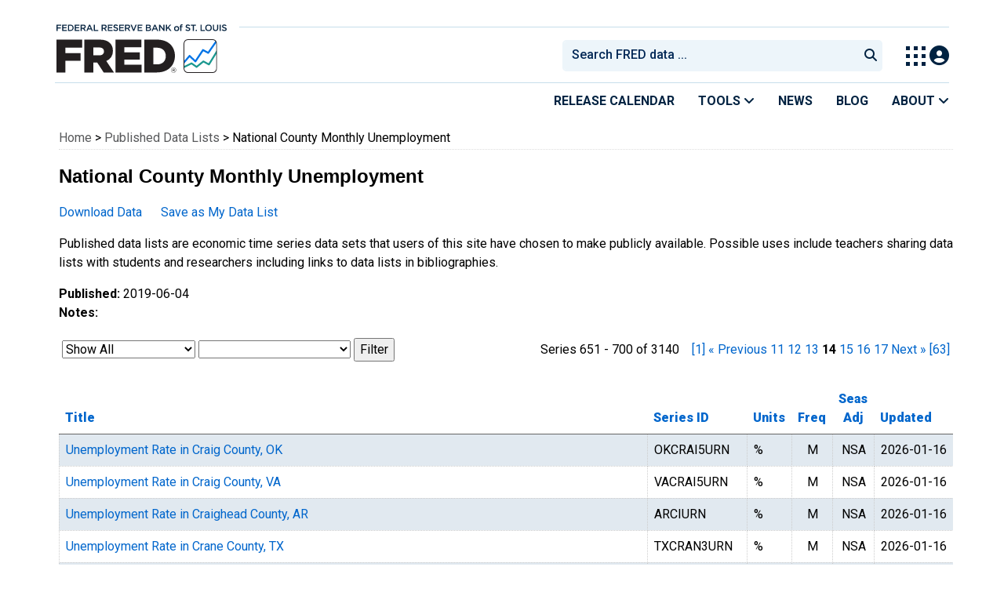

--- FILE ---
content_type: text/html; charset=UTF-8
request_url: https://fredaccount.stlouisfed.org/public/datalist/1186?pageID=14
body_size: 8379
content:
<!DOCTYPE html>
<html lang="en">
<head>
    <meta charset="utf-8">
    <meta name="viewport" content="width=device-width, initial-scale=1">
    <title>
        National County Monthly Unemployment
                - FRED\ALFRED - St. Louis Fed
            </title>
    <meta name="keywords" content="Economic Published Data Lists">
    <link rel="stylesheet" type="text/css" href="/assets/bootstrap/dist/css/bootstrap.min.css">
    <link rel="stylesheet" href="/assets/fontawesome-free/css/all.min.css">
    <link rel="stylesheet" type="text/css" href="/assets/bootstrap/dist/css/bootstrap.min.css">
    <link href="https://cdnjs.cloudflare.com/ajax/libs/font-awesome/6.7.2/css/all.min.css" rel="stylesheet">
    <link rel="stylesheet" type="text/css" href="/css/styles.min.css?1251241">

</head>
<body>
<!-- Google Tag Manager (noscript) -->
<noscript><iframe src="https://www.googletagmanager.com/ns.html?id=GTM-PVTM7PS"
                  height="0" width="0" style="display:none;visibility:hidden"></iframe></noscript>
<!-- End Google Tag Manager (noscript) -->

<link rel="preconnect" href="https://fonts.gstatic.com">
<link rel="preconnect" href="https://fonts.googleapis.com">
<link rel="preconnect" href="https://fonts.gstatic.com" crossorigin>
<link href="https://fonts.googleapis.com/css2?family=Roboto:ital,wght@0,100..900;1,100..900&display=swap" rel="stylesheet">
<link href="https://fonts.googleapis.com/css2?family=Roboto+Slab&display=swap" rel="stylesheet">
<link href="/css/header.min.css" rel="stylesheet">
<script defer src="/assets/select2/dist/js/1767718219.select2.full.min.js"></script>
<link href="/assets/select2/dist/css/1767718219.select2.min.css" rel="stylesheet">

<!--googleoff: snippet-->
<a href="#content-container" class="skip-to">Skip to main content</a>
<!--googleon: snippet-->
<a id="top"></a>
<!--Move content shift styles internal to boost performance scores-->
<style>
    #zoom-and-share {
        position:relative;
        background-color: rgb(225, 233, 240);
        min-height: 437px;
    }
    ::placeholder {
        color: #022856 !important;
    }
</style>

<div id="page-container"> <!-- ends in the footer -->
    <header>
        <h1 class="visually-hidden">Federal Reserve Economic Data</h1>
        <nav class="navbar navbar-expand-lg header-not-home py-0 EL-nonhomepage-header EL-header-and-subheader">
            <div id="hidden-user" class='hide'></div>
            <div id="action-modal"></div>
            <div class="col-12 d-none d-lg-block">
                <div class="col-12 d-none d-lg-flex">
                    <a class="research-logo-gtm" target="_blank" href="https://www.stlouisfed.org">
                        <img class="research-logo-gtm" src="/images/Small_Stl_Fed_Logo.svg" alt="Federal Reserve Bank of St. Louis">
                    </a>
                    <hr class=" hr-post-frb-stls-logo">
                </div>
                <div class="col-12 d-none d-lg-flex">
                    <div class="col-3 align-content-center">
                        <a class="fred-logo-gtm" target="_blank" href="//fred.stlouisfed.org">
                            <img class="header-logo-eagle" src="/images/FRED_Logo_Header.svg" alt="FRED homepage">
                        </a>
                    </div>    
                    <div class="col-9 d-none d-lg-flex align-content-center justify-content-end">
                        <div class='input-group EL-header-search-container' id="search-container-header">
    <select id="head-search" class='EL-header-search'>
        <option></option>
    </select>

    <button class="search-submit-select2" id="select2-nav-search-button" type="submit" aria-label="Submit Search">
        <i class="fa fa-search" title="Submit Search"></i>
    </button>
</div>
                        <nav id="blueheader-navbar-nav">
                            <ul id="blueheader-navbar" class="nav float-end">
                                <li class="blueheader-navbar-item center-content-vertically">
                                    <span id="switchprod-popover-container" class="Switch-Products-gtm switchprod-popover-container">
  <button type="button" id="switchProd" data-toggle="popover" aria-controls="switch-prod-list" 
    aria-haspopup="true" class="header-popover" aria-label="Toggle Explore Our Apps Menu">
    <img src="/images/Waffle_Menu_off.svg" alt="Toggle Explore Our Apps Menu" />
  </button>
</span>

<div id="switchprod-popover" class="hide">
  <!-- empty alt values handle older screen readers that don't handle WAI-ARIA roles. Both methods allow the screenreader to skip the image and not read the filename to the user. -->
<h2>Explore Our Apps</h2>
<hr>
<ul id="switch-prod-list" class="list-group switch-products-list" role="menu" aria-labelledby="switchProduct">
    <li role="presentaion" id="ham-fred-dev" class="list-group-item product-fred">
      <a class="d-flex burger-fred-gtm" role="menuitem" href="//fred.stlouisfed.org">
        <div>
          <img class="switch-icon-padding burger-fred-gtm" src="/images/FRED_Logo_for_Waffle.svg" alt="" role="presentation">
        </div>
        <div>
          <h3 class="burger-fred-gtm">FRED</h3>
          <p>Tools and resources to find and use economic data worldwide</p>
        </div>
      </a>
    </li>
    <li role="presentaion" id="ham-fraser" class="list-group-item">
      <a rel="noopener" target="_blank" class="d-flex burger-fraser-gtm" role="menuitem" href="https://fraser.stlouisfed.org/">
        <div>
          <img class="switch-icon-padding burger-fraser-gtm" src="/images/FRASER_Logo_for_Waffle.svg" alt="" role="presentation">
        </div>
        <div>
          <h3 class="burger-fraser-gtm">FRASER</h3>
          <p>U.S. financial, economic, and banking history</p>
        </div>
      </a>
    </li>
    <li role="presentaion" id="ham-alfred" class="list-group-item">
      <a rel="noopener" target="_blank" class="d-flex burger-alfred-gtm" role="menuitem" href="//alfred.stlouisfed.org">
        <div>
          <img class="switch-icon-padding burger-alfred-gtm" src="/images/ALFRED_Logo_for_Waffle.svg" alt="" role="presentation">
        </div>
        <div>
          <h3 class="burger-alfred-gtm">ALFRED</h3>
          <p>Vintages of economic data from specific dates in history</p>
        </div>
      </a>
    </li>
    <li role="presentaion" id="ham-ecolowdown" class="list-group-item">
      <a rel="noopener" target="_blank" class="d-flex burger-econlowdown-gtm" role="menuitem" href="https://cassidi.stlouisfed.org/index">
        <div>
          <img class="burger-econlowdown-gtm" src="/images/CASSIDI_Logo_for_Waffle.svg" alt="" role="presentation">
        </div>
        <div>
          <h3 class="burger-econlowdown-gtm">CASSIDI</h3>
          <p>View banking market concentrations and perform HHI analysis</p>
        </div>
      </a>
  </li>
</ul>
</div>                                </li>
                                <li class="blueheader-navbar-item center-content-vertically">
                                    <div class="hidden-xs" id="signin-wrap">
                                        <div id="user-nav" class="EL-my-account-link"></div>
                                    </div>
                                </li>
                            </ul>
                        </nav>
                    </div>
                </div>
            </div>
            <div class="col-12 d-lg-none">
                <div class="fred-logo-div col-6 align-content-center">
                    <a class="fred-logo-gtm" href="//fred.stlouisfed.org/">
                        <img class="header-logo" src="/images/FRED_Logo_Header_white_text.svg" alt="FRED homepage">
                    </a>
                </div>
                <div class="blueheader-navbar center-content-vertically">
                    <button type="button" id="search-btn-open" aria-controls="mobile-search-container" 
    onclick="mobileSearchToggle('open')" aria-label="Open Search">
    <i class="fas fa-solid fa-search" title="Open Search"></i>
</button>
<button type="button" id="search-btn-close" class="hide" aria-controls="mobile-search-container" 
    onclick="mobileSearchToggle('close')" aria-label="Close Search" disabled="true">
    <i class="fa-solid fa-x" title="Close Search"></i>
</button>  
                    <button type="button" id="hamburger-btn-open" class="hamburger-gtm" aria-controls="hamburger-drawer" 
    onclick="hamburgerMenuToggle('open')" aria-label="Open Mobile Menu">
    <i id="hamburger" class="fas fa-bars hamburger-header" title="Open Mobile Menu"></i>
</button> 
<button type="button" id="hamburger-btn-close" class="close-btn burger-close-gtm hide" aria-controls="hamburger-drawer" 
    onclick="hamburgerMenuToggle('close')" aria-label="Close Mobile Menu">
    <i class="fa-solid fa-x" title="Close Mobile Menu"></i>
</button> 
                </div>
            </div>
            <div id="notifications-container"></div>
        </nav>
        <div class="blueheader-navbar d-lg-none">
            <div id="mobile-search-container" class="hide col-12">
                <input type="hidden" id="mobile-search-input" class="search-text-input" placeholder="Search FRED Data..." disabled="disabled">
                <button type="submit" class="search-submit-select2" id="mobile-search-submit" disabled="disabled">
                    <i class="fas fa-solid fa-search" title="Search"></i>
                </button>
            </div>
            <nav id="hamburger-drawer" class="hide">
    <div class="slide-content">
        <div id="hamburger-navigation">
            <div id="hamburger-home">
                <ul class="list-group flush-list hamburger-list col-12">
                    <li class="list-group-item">
                        <a class="burger-calendar-gtm" href="https://fred.stlouisfed.org/releases/calendar">Release Calendar</a>
                    </li>
                    <li class="list-group-item hamburger-menu-item">
                        <button type="button" class="burger-tools-gtm" onclick="toggleMenuNavigation('hamburger-tools', true)" aria-controls="hamburger-tools">Tools
                            <i class="fas fa-solid fa-angle-down" title="Toggle FRED Tools Submenu"></i>
                        </button>
                        <ul id="hamburger-tools" role="menu" class="hide list-group hamburger-submenu-list col-12">
                            <li role="presentation" class="list-group-item">
                                <a role="menuitem" class="burger-fred-excel-add-in-gtm" href="https://fred.stlouisfed.org/fred-addin"> FRED Add-in for Excel</a>
                            </li>
                            <li role="presentation" class="list-group-item">
                                <a role="menuitem" class="burger-fred-api-gtm" href="https://fred.stlouisfed.org/docs/api/fred"> FRED API</a>
                            </li>
                            <li role="presentation" class="list-group-item">
                                <a role="menuitem" class="burger-fred-mobile-apps-gtm" href="https://fred.stlouisfed.org/fred-mobile"> FRED Mobile Apps</a>
                            </li>
                        </ul>
                    </li>
                    <li class="list-group-item">
                        <a class="burger-news-gtm" href="https://news.research.stlouisfed.org/category/fred-announcements/">News</a>
                    </li>
                    <li class="list-group-item">
                        <a class="burger-blog-gtm" href="https://fredblog.stlouisfed.org">Blog</a>
                    </li>
                    <li class="list-group-item hamburger-menu-item">
                        <button type="button" class="burger-about-gtm" onclick="toggleMenuNavigation('hamburger-about-fred', true)" aria-controls="hamburger-about-fred">About
                            <i class="fas fa-solid fa-angle-down" title="Toggle About FRED Submenu"></i>
                        </button>
                        <ul id="hamburger-about-fred" role="menu" class="hide list-group hamburger-submenu-list col-12">
                            <li role="presentation" class="list-group-item">
                                <a role="menuitem" class="burger-fred-about-gtm" href="https:///fred/about/about-fred/what-is-fred/"> What is FRED</a>
                            </li>
                            <li role="presentation" class="list-group-item">
                                <a role="menuitem" class="burger-tutorials-gtm" href="https://"> Tutorials</a>
                            </li>
                            <li role="presentation" class="list-group-item">
                                <a role="menuitem" class="burger-data-literacy-gtm" href="https://fred.stlouisfed.org/digital-badges/">
                                Digital Badges
                                </a>
                            </li>
                            <li role="presentation" class="list-group-item">
                                <a role="menuitem" class="burger-contact-us-gtm" href="https://fred.stlouisfed.org/contactus/"> Contact Us</a>
                            </li>
                        </ul>
                    </li>
                    <li class="list-group-item">
                        <a class="burger-myaccount-gtm" href="https://fredaccount.stlouisfed.org">My Account</a>
                    </li>
                    <li class="list-group-item hamburger-menu-item">
                        <button type="button" class="burger-switch-gtm" onclick="toggleMenuNavigation('hamburger-products', true)" aria-controls="hamburger-products">
                            Explore Our Apps
                            <i class="fas fa-solid fa-angle-down" title="Toggle Apps Submenu"></i>
                        </button>
                        <div id="hamburger-products" class="hide">
                            <!-- empty alt values handle older screen readers that don't handle WAI-ARIA roles. Both methods allow the screenreader to skip the image and not read the filename to the user. -->
<h2>Explore Our Apps</h2>
<hr>
<ul id="switch-prod-list" class="list-group switch-products-list" role="menu" aria-labelledby="switchProduct">
    <li role="presentaion" id="ham-fred-dev" class="list-group-item product-fred">
      <a class="d-flex burger-fred-gtm" role="menuitem" href="//fred.stlouisfed.org">
        <div>
          <img class="switch-icon-padding burger-fred-gtm" src="/images/FRED_Logo_for_Waffle.svg" alt="" role="presentation">
        </div>
        <div>
          <h3 class="burger-fred-gtm">FRED</h3>
          <p>Tools and resources to find and use economic data worldwide</p>
        </div>
      </a>
    </li>
    <li role="presentaion" id="ham-fraser" class="list-group-item">
      <a rel="noopener" target="_blank" class="d-flex burger-fraser-gtm" role="menuitem" href="https://fraser.stlouisfed.org/">
        <div>
          <img class="switch-icon-padding burger-fraser-gtm" src="/images/FRASER_Logo_for_Waffle.svg" alt="" role="presentation">
        </div>
        <div>
          <h3 class="burger-fraser-gtm">FRASER</h3>
          <p>U.S. financial, economic, and banking history</p>
        </div>
      </a>
    </li>
    <li role="presentaion" id="ham-alfred" class="list-group-item">
      <a rel="noopener" target="_blank" class="d-flex burger-alfred-gtm" role="menuitem" href="//alfred.stlouisfed.org">
        <div>
          <img class="switch-icon-padding burger-alfred-gtm" src="/images/ALFRED_Logo_for_Waffle.svg" alt="" role="presentation">
        </div>
        <div>
          <h3 class="burger-alfred-gtm">ALFRED</h3>
          <p>Vintages of economic data from specific dates in history</p>
        </div>
      </a>
    </li>
    <li role="presentaion" id="ham-ecolowdown" class="list-group-item">
      <a rel="noopener" target="_blank" class="d-flex burger-econlowdown-gtm" role="menuitem" href="https://cassidi.stlouisfed.org/index">
        <div>
          <img class="burger-econlowdown-gtm" src="/images/CASSIDI_Logo_for_Waffle.svg" alt="" role="presentation">
        </div>
        <div>
          <h3 class="burger-econlowdown-gtm">CASSIDI</h3>
          <p>View banking market concentrations and perform HHI analysis</p>
        </div>
      </a>
  </li>
</ul>
                        </div>
                    </li>
                    <li class="list-group-item">
                        <a class="burger-stls-home-gtm" href="https://www.stlouisfed.org/">STL Fed Home Page</a>
                    </li>
                </ul>
            </div>
        </div>
    </div>
</nav>
        </div>
        <div class='navbar navbar-expand-lg sub-header EL-header-and-subheader'>
            <div class="container-fluid gx-0">
                <div class="col d-flex justify-content-end">
                    <div class="container-fluid gx-0">
                        
<hr class="col-12 hr-pre-subheader-nav d-none d-lg-block">
<nav class="col-12 navbar EL-main-nav navbar-expand-sm d-none d-lg-flex" id="subheader-nav">
    <div class="navbar-collapse collapse d-flex justify-content-end">
        <ul id="subheader-navbar" class="nav float-end navbar-nav">
            <li class="nav-li-subheader">
                <a href="https://fred.stlouisfed.org/releases/calendar" class="nav-releasecal-subheader-gtm">Release Calendar</a>
            </li>
            <li class="nav-li-subheader">
              <span class="sub-header-nav-tools-gtm  header-popover fred-tools-container">
  <button type="button" id="fred-tools-link" class="align-icon header-popover tools-gtm" 
    aria-haspopup="true" aria-controls="fred-tools-menu" data-toggle="popover" 
    onclick="toggleMenuNavigation('fred-tools-popover')">Tools
    <i class="fas fa-angle-down" title="Toggle Tools Menu"></i>
  </button>
</span>

<div id="fred-tools-popover" class="hide">
  <ul id="fred-tools-menu" role="menu" class="header-list-popover list-group flush-list">
    <li role="presentation" class="list-group-item">
      <a role="menuitem" class="homepage-nav-tools-fred-excel-addin-gtm" href="https://fred.stlouisfed.org/fred-addin">FRED Add-in for Excel</a>
    </li>
    <li role="presentation" class="list-group-item">
      <a role="menuitem" class="homepage-nav-tools-fred-api-gtm" href="https://fred.stlouisfed.org/docs/api/fred">FRED API</a>
    </li>
    <li role="presentation" class="list-group-item">
      <a role="menuitem" class="homepage-nav-tools-fred-mobile-gtm" href="https://fred.stlouisfed.org/fred-mobile">FRED Mobile Apps</a>
    </li>
  </ul>
</div>            </li>
            <li class="nav-li-subheader">
                <a href="https://news.research.stlouisfed.org/category/fred-announcements/" class="nav-news-subheader-gtm">News</a>
            </li>
            <li class="nav-li-subheader">
                <a href="https://fredblog.stlouisfed.org/" class="nav-fredblog-subheader-gtm">Blog</a>
            </li>
            <li class="nav-li-subheader">
              
<span class="subheader-nav-about-gtm about-fred-container">
  <button type="button" id="about-fred-link" class="align-icon header-popover about-gtm" 
    data-toggle="popover" aria-controls="about-fred-menu" aria-haspopup="true"
    onclick="toggleMenuNavigation('about-fred-popover')">About
    <i class="fas fa-angle-down" alt="Toggle About Menu"></i>
  </button>
</span>

<div id="about-fred-popover" class="hide">
  <ul id="about-fred-menu" role="menu" aria-labelledby="about-fred-link" class="header-list-popover list-group flush-list">
    <li role="presentation" class="list-group-item">
      <a role="menuitem" class="about-fred-what-is-gtm" href="https://fredhelp.stlouisfed.org/fred/about/about-fred/what-is-fred/">
        What is FRED
      </a>
    </li>
    <li role="presentation" class="list-group-item">
      <a role="menuitem" class="about-fred-tutorials-gtm" href="https://fredhelp.stlouisfed.org">
        Tutorials
      </a>
    </li>
    <li role="presentation" class="list-group-item">
      <a role="menuitem" class="about-research-data-literacy-gtm" href="https://fred.stlouisfed.org/digital-badges">
        Digital Badges
      </a>
    </li>
    <li role="presentation" class="list-group-item">
      <a role="menuitem" class="about-fred-contact-gtm" href="https://fred.stlouisfed.org/contactus/ ">
        Contact Us
      </a>
    </li>
  </ul>
</div>
            </li>
        </ul>
    </div>
</nav>
                    </div>
                </div>
            </div>
        </div>
    </header>
    <div class="clear" id="content-container">
        <div id="container">
            <div id="page_category" style="display:none;"></div>

<div class="col-12" id="" style="margin-left: 5px;">
    <p id="breadcrumbs"><span><a class="breadcrumb_link" href="/">Home</a> &gt; <a  class="breadcrumb_link" href="/public/datalist/">Published Data Lists</a> &gt; National County Monthly Unemployment
    <h3 style="font-size: 24px" class="header-styling">National County Monthly Unemployment</h3>
    <p>
    <a href="/public/datalist/1186/download" class="sprite-download">Download Data</a> &nbsp;&nbsp;&nbsp;&nbsp;
    <a href="/datalists/copypublished/1186" class="sprite-save">Save as My Data List</a>
</p>
<p>  
Published data lists are economic time series data sets that users of this site have chosen to make publicly available. 
Possible uses include teachers sharing data lists with students and researchers including links to data lists in bibliographies.
</p>
<p>
<strong>Published:</strong> 2019-06-04 <br/>
<strong>Notes:</strong> 
</p>
              <form method="GET" name="mainform" action="/public/datalist/1186" style="display:inline">

          <input type="hidden" name="pageID" value="14">
          <input type="hidden" name="ob" value="">
          <input type="hidden" name="od" value="asc">

                <table border="0" cellpadding="0" cellspacing="0" width="100%" bgcolor="#ffffff">
        <tr>
        <td align="left">
                <select name="filter[0]" id="top-category-id" data-hier-target="#mid-category-id" data-hier-name="category-id">
                    <option  selected  value="0">Show All</option>
                    <option  value="frequency">Frequency</option>
                    <option  value="season">Seasonal Adjustment</option>
                    <option  value="transformation_name">Units</option>
            </select>
    <select name="filter[1]" data-hier-name="category-id" id="mid-category-id">
                                    <option  selected  value="0" data-category-id="0"> </option>
                                                                    <option  value="Monthly" data-category-id="frequency">Monthly</option>
                                                                                    <option  value="Not Seasonally Adjusted" data-category-id="season">Not Seasonally Adjusted</option>
                                                                                    <option  value="Percent" data-category-id="transformation_name">Percent</option>
                                        </select>
    <input type="submit" name="filtergo" value="Filter">
        </td>
        <td align="right">
            Series 651 - 700 of 3140&nbsp;&nbsp;&nbsp;&nbsp;<a class="pager-link-gtm" href="/public/datalist/1186?pageID=1" title="first page" aria-label="first page">[1]</a>&nbsp;<a class="pager-link-gtm" href="/public/datalist/1186?pageID=13" title="previous page" aria-label="previous page">&laquo; Previous</a>&nbsp;<a class="pager-link-gtm" href="/public/datalist/1186?pageID=11" title="page 11" aria-label="page 11">11</a>&nbsp;<a class="pager-link-gtm" href="/public/datalist/1186?pageID=12" title="page 12" aria-label="page 12">12</a>&nbsp;<a class="pager-link-gtm" href="/public/datalist/1186?pageID=13" title="page 13" aria-label="page 13">13</a>&nbsp;<b>14</b>&nbsp;<a class="pager-link-gtm" href="/public/datalist/1186?pageID=15" title="page 15" aria-label="page 15">15</a>&nbsp;<a class="pager-link-gtm" href="/public/datalist/1186?pageID=16" title="page 16" aria-label="page 16">16</a>&nbsp;<a class="pager-link-gtm" href="/public/datalist/1186?pageID=17" title="page 17" aria-label="page 17">17</a>&nbsp;<a class="pager-link-gtm" href="/public/datalist/1186?pageID=15" title="next page" aria-label="next page">Next &raquo;</a>&nbsp;<a class="pager-link-gtm" href="/public/datalist/1186?pageID=63" title="last page" aria-label="last page">[63]</a>
        </td>
        </tr>
        </table>
        <br>
            <div id="pdl-data-container" style="overflow: auto">
                <table border="0" width="100%" class="table-standard-theme">
                    <tr>
    <th valign="bottom" align="left">
        
                    <a href="/public/datalist/1186?ob=t&od=desc&filter[0]=&filter[1]=" class="asc"><strong>Title</strong></a> 
                </th>   
     <th  nowrap width="1%" valign="bottom" align="center">
        
                    <a href="/public/datalist/1186?ob=seid&od=asc&filter[0]=&filter[1]="><strong>Series ID</strong></a> 
            </th>
    <th nowrap width="1%" valign="bottom" align="left">
        
                    <a href="/public/datalist/1186?ob=u&od=asc&filter[0]=&filter[1]="><strong>Units</strong></a> 
            </th>           
    <th nowrap width="1%" valign="bottom" align="center">
        
                    <a href="/public/datalist/1186?ob=f&od=asc&filter[0]=&filter[1]="><strong>Freq</strong></a> 
            </th>           
    <th nowrap width="1%" valign="bottom" style="text-align:center">
        
                    <a href="/public/datalist/1186?ob=sa&od=asc&filter[0]=&filter[1]="><strong>Seas<br>Adj</strong></a> 
            </th>  
    <th nowrap width="1%" valign="bottom" align="center">
        
                    <a href="/public/datalist/1186?ob=lu&od=desc&filter[0]=&filter[1]="><strong>Updated</strong></a> 
            </th>  
</tr>  
                                        
                    
<tr class="odd">
        <td valign="top" align="left">
                        <a href="https://fred.stlouisfed.org/series/OKCRAI5URN">Unemployment Rate in Craig County, OK</a>
                    </td>
    <td nowrap width="1%" valign="top" align="left">
        OKCRAI5URN
    </td>
    <td nowrap width="1%" valign="top" align="left">
        %
    </td>
    <td width="1%" valign="top" align="center">
        M
    </td>
    <td nowrap width="1%" valign="top" align="center">
        NSA
    </td>
    <td nowrap width="1%" valign="top" align="center">
        2026-01-16
    </td>
</tr>

                                        
                    
<tr>
        <td valign="top" align="left">
                        <a href="https://fred.stlouisfed.org/series/VACRAI5URN">Unemployment Rate in Craig County, VA</a>
                    </td>
    <td nowrap width="1%" valign="top" align="left">
        VACRAI5URN
    </td>
    <td nowrap width="1%" valign="top" align="left">
        %
    </td>
    <td width="1%" valign="top" align="center">
        M
    </td>
    <td nowrap width="1%" valign="top" align="center">
        NSA
    </td>
    <td nowrap width="1%" valign="top" align="center">
        2026-01-16
    </td>
</tr>

                                        
                    
<tr class="odd">
        <td valign="top" align="left">
                        <a href="https://fred.stlouisfed.org/series/ARCIURN">Unemployment Rate in Craighead County, AR</a>
                    </td>
    <td nowrap width="1%" valign="top" align="left">
        ARCIURN
    </td>
    <td nowrap width="1%" valign="top" align="left">
        %
    </td>
    <td width="1%" valign="top" align="center">
        M
    </td>
    <td nowrap width="1%" valign="top" align="center">
        NSA
    </td>
    <td nowrap width="1%" valign="top" align="center">
        2026-01-16
    </td>
</tr>

                                        
                    
<tr>
        <td valign="top" align="left">
                        <a href="https://fred.stlouisfed.org/series/TXCRAN3URN">Unemployment Rate in Crane County, TX</a>
                    </td>
    <td nowrap width="1%" valign="top" align="left">
        TXCRAN3URN
    </td>
    <td nowrap width="1%" valign="top" align="left">
        %
    </td>
    <td width="1%" valign="top" align="center">
        M
    </td>
    <td nowrap width="1%" valign="top" align="center">
        NSA
    </td>
    <td nowrap width="1%" valign="top" align="center">
        2026-01-16
    </td>
</tr>

                                        
                    
<tr class="odd">
        <td valign="top" align="left">
                        <a href="https://fred.stlouisfed.org/series/NCCRAV5URN">Unemployment Rate in Craven County, NC</a>
                    </td>
    <td nowrap width="1%" valign="top" align="left">
        NCCRAV5URN
    </td>
    <td nowrap width="1%" valign="top" align="left">
        %
    </td>
    <td width="1%" valign="top" align="center">
        M
    </td>
    <td nowrap width="1%" valign="top" align="center">
        NSA
    </td>
    <td nowrap width="1%" valign="top" align="center">
        2026-01-16
    </td>
</tr>

                                        
                    
<tr>
        <td valign="top" align="left">
                        <a href="https://fred.stlouisfed.org/series/ARCWURN">Unemployment Rate in Crawford County, AR</a>
                    </td>
    <td nowrap width="1%" valign="top" align="left">
        ARCWURN
    </td>
    <td nowrap width="1%" valign="top" align="left">
        %
    </td>
    <td width="1%" valign="top" align="center">
        M
    </td>
    <td nowrap width="1%" valign="top" align="center">
        NSA
    </td>
    <td nowrap width="1%" valign="top" align="center">
        2026-01-16
    </td>
</tr>

                                        
                    
<tr class="odd">
        <td valign="top" align="left">
                        <a href="https://fred.stlouisfed.org/series/GACRAW9URN">Unemployment Rate in Crawford County, GA</a>
                    </td>
    <td nowrap width="1%" valign="top" align="left">
        GACRAW9URN
    </td>
    <td nowrap width="1%" valign="top" align="left">
        %
    </td>
    <td width="1%" valign="top" align="center">
        M
    </td>
    <td nowrap width="1%" valign="top" align="center">
        NSA
    </td>
    <td nowrap width="1%" valign="top" align="center">
        2026-01-16
    </td>
</tr>

                                        
                    
<tr>
        <td valign="top" align="left">
                        <a href="https://fred.stlouisfed.org/series/IACRAW7URN">Unemployment Rate in Crawford County, IA</a>
                    </td>
    <td nowrap width="1%" valign="top" align="left">
        IACRAW7URN
    </td>
    <td nowrap width="1%" valign="top" align="left">
        %
    </td>
    <td width="1%" valign="top" align="center">
        M
    </td>
    <td nowrap width="1%" valign="top" align="center">
        NSA
    </td>
    <td nowrap width="1%" valign="top" align="center">
        2026-01-16
    </td>
</tr>

                                        
                    
<tr class="odd">
        <td valign="top" align="left">
                        <a href="https://fred.stlouisfed.org/series/ILCWURN">Unemployment Rate in Crawford County, IL</a>
                    </td>
    <td nowrap width="1%" valign="top" align="left">
        ILCWURN
    </td>
    <td nowrap width="1%" valign="top" align="left">
        %
    </td>
    <td width="1%" valign="top" align="center">
        M
    </td>
    <td nowrap width="1%" valign="top" align="center">
        NSA
    </td>
    <td nowrap width="1%" valign="top" align="center">
        2026-01-16
    </td>
</tr>

                                        
                    
<tr>
        <td valign="top" align="left">
                        <a href="https://fred.stlouisfed.org/series/INCRURN">Unemployment Rate in Crawford County, IN</a>
                    </td>
    <td nowrap width="1%" valign="top" align="left">
        INCRURN
    </td>
    <td nowrap width="1%" valign="top" align="left">
        %
    </td>
    <td width="1%" valign="top" align="center">
        M
    </td>
    <td nowrap width="1%" valign="top" align="center">
        NSA
    </td>
    <td nowrap width="1%" valign="top" align="center">
        2026-01-16
    </td>
</tr>

                                        
                    
<tr class="odd">
        <td valign="top" align="left">
                        <a href="https://fred.stlouisfed.org/series/KSCRAW7URN">Unemployment Rate in Crawford County, KS</a>
                    </td>
    <td nowrap width="1%" valign="top" align="left">
        KSCRAW7URN
    </td>
    <td nowrap width="1%" valign="top" align="left">
        %
    </td>
    <td width="1%" valign="top" align="center">
        M
    </td>
    <td nowrap width="1%" valign="top" align="center">
        NSA
    </td>
    <td nowrap width="1%" valign="top" align="center">
        2026-01-16
    </td>
</tr>

                                        
                    
<tr>
        <td valign="top" align="left">
                        <a href="https://fred.stlouisfed.org/series/MICRAW9URN">Unemployment Rate in Crawford County, MI</a>
                    </td>
    <td nowrap width="1%" valign="top" align="left">
        MICRAW9URN
    </td>
    <td nowrap width="1%" valign="top" align="left">
        %
    </td>
    <td width="1%" valign="top" align="center">
        M
    </td>
    <td nowrap width="1%" valign="top" align="center">
        NSA
    </td>
    <td nowrap width="1%" valign="top" align="center">
        2026-01-16
    </td>
</tr>

                                        
                    
<tr class="odd">
        <td valign="top" align="left">
                        <a href="https://fred.stlouisfed.org/series/MOCWURN">Unemployment Rate in Crawford County, MO</a>
                    </td>
    <td nowrap width="1%" valign="top" align="left">
        MOCWURN
    </td>
    <td nowrap width="1%" valign="top" align="left">
        %
    </td>
    <td width="1%" valign="top" align="center">
        M
    </td>
    <td nowrap width="1%" valign="top" align="center">
        NSA
    </td>
    <td nowrap width="1%" valign="top" align="center">
        2026-01-16
    </td>
</tr>

                                        
                    
<tr>
        <td valign="top" align="left">
                        <a href="https://fred.stlouisfed.org/series/OHCRAW0URN">Unemployment Rate in Crawford County, OH</a>
                    </td>
    <td nowrap width="1%" valign="top" align="left">
        OHCRAW0URN
    </td>
    <td nowrap width="1%" valign="top" align="left">
        %
    </td>
    <td width="1%" valign="top" align="center">
        M
    </td>
    <td nowrap width="1%" valign="top" align="center">
        NSA
    </td>
    <td nowrap width="1%" valign="top" align="center">
        2026-01-16
    </td>
</tr>

                                        
                    
<tr class="odd">
        <td valign="top" align="left">
                        <a href="https://fred.stlouisfed.org/series/PACRAW0URN">Unemployment Rate in Crawford County, PA</a>
                    </td>
    <td nowrap width="1%" valign="top" align="left">
        PACRAW0URN
    </td>
    <td nowrap width="1%" valign="top" align="left">
        %
    </td>
    <td width="1%" valign="top" align="center">
        M
    </td>
    <td nowrap width="1%" valign="top" align="center">
        NSA
    </td>
    <td nowrap width="1%" valign="top" align="center">
        2026-01-16
    </td>
</tr>

                                        
                    
<tr>
        <td valign="top" align="left">
                        <a href="https://fred.stlouisfed.org/series/WICRAW3URN">Unemployment Rate in Crawford County, WI</a>
                    </td>
    <td nowrap width="1%" valign="top" align="left">
        WICRAW3URN
    </td>
    <td nowrap width="1%" valign="top" align="left">
        %
    </td>
    <td width="1%" valign="top" align="center">
        M
    </td>
    <td nowrap width="1%" valign="top" align="center">
        NSA
    </td>
    <td nowrap width="1%" valign="top" align="center">
        2026-01-16
    </td>
</tr>

                                        
                    
<tr class="odd">
        <td valign="top" align="left">
                        <a href="https://fred.stlouisfed.org/series/OKCREE5URN">Unemployment Rate in Creek County, OK</a>
                    </td>
    <td nowrap width="1%" valign="top" align="left">
        OKCREE5URN
    </td>
    <td nowrap width="1%" valign="top" align="left">
        %
    </td>
    <td width="1%" valign="top" align="center">
        M
    </td>
    <td nowrap width="1%" valign="top" align="center">
        NSA
    </td>
    <td nowrap width="1%" valign="top" align="center">
        2026-01-16
    </td>
</tr>

                                        
                    
<tr>
        <td valign="top" align="left">
                        <a href="https://fred.stlouisfed.org/series/ALCREN1URN">Unemployment Rate in Crenshaw County, AL</a>
                    </td>
    <td nowrap width="1%" valign="top" align="left">
        ALCREN1URN
    </td>
    <td nowrap width="1%" valign="top" align="left">
        %
    </td>
    <td width="1%" valign="top" align="center">
        M
    </td>
    <td nowrap width="1%" valign="top" align="center">
        NSA
    </td>
    <td nowrap width="1%" valign="top" align="center">
        2026-01-16
    </td>
</tr>

                                        
                    
<tr class="odd">
        <td valign="top" align="left">
                        <a href="https://fred.stlouisfed.org/series/GACRIS1URN">Unemployment Rate in Crisp County, GA</a>
                    </td>
    <td nowrap width="1%" valign="top" align="left">
        GACRIS1URN
    </td>
    <td nowrap width="1%" valign="top" align="left">
        %
    </td>
    <td width="1%" valign="top" align="center">
        M
    </td>
    <td nowrap width="1%" valign="top" align="center">
        NSA
    </td>
    <td nowrap width="1%" valign="top" align="center">
        2026-01-16
    </td>
</tr>

                                        
                    
<tr>
        <td valign="top" align="left">
                        <a href="https://fred.stlouisfed.org/series/ARCTURN">Unemployment Rate in Crittenden County, AR</a>
                    </td>
    <td nowrap width="1%" valign="top" align="left">
        ARCTURN
    </td>
    <td nowrap width="1%" valign="top" align="left">
        %
    </td>
    <td width="1%" valign="top" align="center">
        M
    </td>
    <td nowrap width="1%" valign="top" align="center">
        NSA
    </td>
    <td nowrap width="1%" valign="top" align="center">
        2026-01-16
    </td>
</tr>

                                        
                    
<tr class="odd">
        <td valign="top" align="left">
                        <a href="https://fred.stlouisfed.org/series/KYCEURN">Unemployment Rate in Crittenden County, KY</a>
                    </td>
    <td nowrap width="1%" valign="top" align="left">
        KYCEURN
    </td>
    <td nowrap width="1%" valign="top" align="left">
        %
    </td>
    <td width="1%" valign="top" align="center">
        M
    </td>
    <td nowrap width="1%" valign="top" align="center">
        NSA
    </td>
    <td nowrap width="1%" valign="top" align="center">
        2026-01-16
    </td>
</tr>

                                        
                    
<tr>
        <td valign="top" align="left">
                        <a href="https://fred.stlouisfed.org/series/TNCCURN">Unemployment Rate in Crockett County, TN</a>
                    </td>
    <td nowrap width="1%" valign="top" align="left">
        TNCCURN
    </td>
    <td nowrap width="1%" valign="top" align="left">
        %
    </td>
    <td width="1%" valign="top" align="center">
        M
    </td>
    <td nowrap width="1%" valign="top" align="center">
        NSA
    </td>
    <td nowrap width="1%" valign="top" align="center">
        2026-01-16
    </td>
</tr>

                                        
                    
<tr class="odd">
        <td valign="top" align="left">
                        <a href="https://fred.stlouisfed.org/series/TXCROC5URN">Unemployment Rate in Crockett County, TX</a>
                    </td>
    <td nowrap width="1%" valign="top" align="left">
        TXCROC5URN
    </td>
    <td nowrap width="1%" valign="top" align="left">
        %
    </td>
    <td width="1%" valign="top" align="center">
        M
    </td>
    <td nowrap width="1%" valign="top" align="center">
        NSA
    </td>
    <td nowrap width="1%" valign="top" align="center">
        2026-01-16
    </td>
</tr>

                                        
                    
<tr>
        <td valign="top" align="left">
                        <a href="https://fred.stlouisfed.org/series/ORCROO3URN">Unemployment Rate in Crook County, OR</a>
                    </td>
    <td nowrap width="1%" valign="top" align="left">
        ORCROO3URN
    </td>
    <td nowrap width="1%" valign="top" align="left">
        %
    </td>
    <td width="1%" valign="top" align="center">
        M
    </td>
    <td nowrap width="1%" valign="top" align="center">
        NSA
    </td>
    <td nowrap width="1%" valign="top" align="center">
        2026-01-16
    </td>
</tr>

                                        
                    
<tr class="odd">
        <td valign="top" align="left">
                        <a href="https://fred.stlouisfed.org/series/WYCROO1URN">Unemployment Rate in Crook County, WY</a>
                    </td>
    <td nowrap width="1%" valign="top" align="left">
        WYCROO1URN
    </td>
    <td nowrap width="1%" valign="top" align="left">
        %
    </td>
    <td width="1%" valign="top" align="center">
        M
    </td>
    <td nowrap width="1%" valign="top" align="center">
        NSA
    </td>
    <td nowrap width="1%" valign="top" align="center">
        2026-01-16
    </td>
</tr>

                                        
                    
<tr>
        <td valign="top" align="left">
                        <a href="https://fred.stlouisfed.org/series/TXCROS7URN">Unemployment Rate in Crosby County, TX</a>
                    </td>
    <td nowrap width="1%" valign="top" align="left">
        TXCROS7URN
    </td>
    <td nowrap width="1%" valign="top" align="left">
        %
    </td>
    <td width="1%" valign="top" align="center">
        M
    </td>
    <td nowrap width="1%" valign="top" align="center">
        NSA
    </td>
    <td nowrap width="1%" valign="top" align="center">
        2026-01-16
    </td>
</tr>

                                        
                    
<tr class="odd">
        <td valign="top" align="left">
                        <a href="https://fred.stlouisfed.org/series/ARCSURN">Unemployment Rate in Cross County, AR</a>
                    </td>
    <td nowrap width="1%" valign="top" align="left">
        ARCSURN
    </td>
    <td nowrap width="1%" valign="top" align="left">
        %
    </td>
    <td width="1%" valign="top" align="center">
        M
    </td>
    <td nowrap width="1%" valign="top" align="center">
        NSA
    </td>
    <td nowrap width="1%" valign="top" align="center">
        2026-01-16
    </td>
</tr>

                                        
                    
<tr>
        <td valign="top" align="left">
                        <a href="https://fred.stlouisfed.org/series/COCROW5URN">Unemployment Rate in Crowley County, CO</a>
                    </td>
    <td nowrap width="1%" valign="top" align="left">
        COCROW5URN
    </td>
    <td nowrap width="1%" valign="top" align="left">
        %
    </td>
    <td width="1%" valign="top" align="center">
        M
    </td>
    <td nowrap width="1%" valign="top" align="center">
        NSA
    </td>
    <td nowrap width="1%" valign="top" align="center">
        2026-01-16
    </td>
</tr>

                                        
                    
<tr class="odd">
        <td valign="top" align="left">
                        <a href="https://fred.stlouisfed.org/series/MNCROW5URN">Unemployment Rate in Crow Wing County, MN</a>
                    </td>
    <td nowrap width="1%" valign="top" align="left">
        MNCROW5URN
    </td>
    <td nowrap width="1%" valign="top" align="left">
        %
    </td>
    <td width="1%" valign="top" align="center">
        M
    </td>
    <td nowrap width="1%" valign="top" align="center">
        NSA
    </td>
    <td nowrap width="1%" valign="top" align="center">
        2026-01-16
    </td>
</tr>

                                        
                    
<tr>
        <td valign="top" align="left">
                        <a href="https://fred.stlouisfed.org/series/TXCULB9URN">Unemployment Rate in Culberson County, TX</a>
                    </td>
    <td nowrap width="1%" valign="top" align="left">
        TXCULB9URN
    </td>
    <td nowrap width="1%" valign="top" align="left">
        %
    </td>
    <td width="1%" valign="top" align="center">
        M
    </td>
    <td nowrap width="1%" valign="top" align="center">
        NSA
    </td>
    <td nowrap width="1%" valign="top" align="center">
        2026-01-16
    </td>
</tr>

                                        
                    
<tr class="odd">
        <td valign="top" align="left">
                        <a href="https://fred.stlouisfed.org/series/ALCULL0URN">Unemployment Rate in Cullman County, AL</a>
                    </td>
    <td nowrap width="1%" valign="top" align="left">
        ALCULL0URN
    </td>
    <td nowrap width="1%" valign="top" align="left">
        %
    </td>
    <td width="1%" valign="top" align="center">
        M
    </td>
    <td nowrap width="1%" valign="top" align="center">
        NSA
    </td>
    <td nowrap width="1%" valign="top" align="center">
        2026-01-16
    </td>
</tr>

                                        
                    
<tr>
        <td valign="top" align="left">
                        <a href="https://fred.stlouisfed.org/series/VACULP7URN">Unemployment Rate in Culpeper County, VA</a>
                    </td>
    <td nowrap width="1%" valign="top" align="left">
        VACULP7URN
    </td>
    <td nowrap width="1%" valign="top" align="left">
        %
    </td>
    <td width="1%" valign="top" align="center">
        M
    </td>
    <td nowrap width="1%" valign="top" align="center">
        NSA
    </td>
    <td nowrap width="1%" valign="top" align="center">
        2026-01-16
    </td>
</tr>

                                        
                    
<tr class="odd">
        <td valign="top" align="left">
                        <a href="https://fred.stlouisfed.org/series/ILCUMB5URN">Unemployment Rate in Cumberland County, IL</a>
                    </td>
    <td nowrap width="1%" valign="top" align="left">
        ILCUMB5URN
    </td>
    <td nowrap width="1%" valign="top" align="left">
        %
    </td>
    <td width="1%" valign="top" align="center">
        M
    </td>
    <td nowrap width="1%" valign="top" align="center">
        NSA
    </td>
    <td nowrap width="1%" valign="top" align="center">
        2026-01-16
    </td>
</tr>

                                        
                    
<tr>
        <td valign="top" align="left">
                        <a href="https://fred.stlouisfed.org/series/KYCUURN">Unemployment Rate in Cumberland County, KY</a>
                    </td>
    <td nowrap width="1%" valign="top" align="left">
        KYCUURN
    </td>
    <td nowrap width="1%" valign="top" align="left">
        %
    </td>
    <td width="1%" valign="top" align="center">
        M
    </td>
    <td nowrap width="1%" valign="top" align="center">
        NSA
    </td>
    <td nowrap width="1%" valign="top" align="center">
        2026-01-16
    </td>
</tr>

                                        
                    
<tr class="odd">
        <td valign="top" align="left">
                        <a href="https://fred.stlouisfed.org/series/MECUMB5URN">Unemployment Rate in Cumberland County, ME</a>
                    </td>
    <td nowrap width="1%" valign="top" align="left">
        MECUMB5URN
    </td>
    <td nowrap width="1%" valign="top" align="left">
        %
    </td>
    <td width="1%" valign="top" align="center">
        M
    </td>
    <td nowrap width="1%" valign="top" align="center">
        NSA
    </td>
    <td nowrap width="1%" valign="top" align="center">
        2026-01-16
    </td>
</tr>

                                        
                    
<tr>
        <td valign="top" align="left">
                        <a href="https://fred.stlouisfed.org/series/NCCUMB2URN">Unemployment Rate in Cumberland County, NC</a>
                    </td>
    <td nowrap width="1%" valign="top" align="left">
        NCCUMB2URN
    </td>
    <td nowrap width="1%" valign="top" align="left">
        %
    </td>
    <td width="1%" valign="top" align="center">
        M
    </td>
    <td nowrap width="1%" valign="top" align="center">
        NSA
    </td>
    <td nowrap width="1%" valign="top" align="center">
        2026-01-16
    </td>
</tr>

                                        
                    
<tr class="odd">
        <td valign="top" align="left">
                        <a href="https://fred.stlouisfed.org/series/NJCUMB2URN">Unemployment Rate in Cumberland County, NJ</a>
                    </td>
    <td nowrap width="1%" valign="top" align="left">
        NJCUMB2URN
    </td>
    <td nowrap width="1%" valign="top" align="left">
        %
    </td>
    <td width="1%" valign="top" align="center">
        M
    </td>
    <td nowrap width="1%" valign="top" align="center">
        NSA
    </td>
    <td nowrap width="1%" valign="top" align="center">
        2026-01-16
    </td>
</tr>

                                        
                    
<tr>
        <td valign="top" align="left">
                        <a href="https://fred.stlouisfed.org/series/PACUMB0URN">Unemployment Rate in Cumberland County, PA</a>
                    </td>
    <td nowrap width="1%" valign="top" align="left">
        PACUMB0URN
    </td>
    <td nowrap width="1%" valign="top" align="left">
        %
    </td>
    <td width="1%" valign="top" align="center">
        M
    </td>
    <td nowrap width="1%" valign="top" align="center">
        NSA
    </td>
    <td nowrap width="1%" valign="top" align="center">
        2026-01-16
    </td>
</tr>

                                        
                    
<tr class="odd">
        <td valign="top" align="left">
                        <a href="https://fred.stlouisfed.org/series/TNCUMB5URN">Unemployment Rate in Cumberland County, TN</a>
                    </td>
    <td nowrap width="1%" valign="top" align="left">
        TNCUMB5URN
    </td>
    <td nowrap width="1%" valign="top" align="left">
        %
    </td>
    <td width="1%" valign="top" align="center">
        M
    </td>
    <td nowrap width="1%" valign="top" align="center">
        NSA
    </td>
    <td nowrap width="1%" valign="top" align="center">
        2026-01-16
    </td>
</tr>

                                        
                    
<tr>
        <td valign="top" align="left">
                        <a href="https://fred.stlouisfed.org/series/VACUMB9URN">Unemployment Rate in Cumberland County, VA</a>
                    </td>
    <td nowrap width="1%" valign="top" align="left">
        VACUMB9URN
    </td>
    <td nowrap width="1%" valign="top" align="left">
        %
    </td>
    <td width="1%" valign="top" align="center">
        M
    </td>
    <td nowrap width="1%" valign="top" align="center">
        NSA
    </td>
    <td nowrap width="1%" valign="top" align="center">
        2026-01-16
    </td>
</tr>

                                        
                    
<tr class="odd">
        <td valign="top" align="left">
                        <a href="https://fred.stlouisfed.org/series/NECUMI9URN">Unemployment Rate in Cuming County, NE</a>
                    </td>
    <td nowrap width="1%" valign="top" align="left">
        NECUMI9URN
    </td>
    <td nowrap width="1%" valign="top" align="left">
        %
    </td>
    <td width="1%" valign="top" align="center">
        M
    </td>
    <td nowrap width="1%" valign="top" align="center">
        NSA
    </td>
    <td nowrap width="1%" valign="top" align="center">
        2026-01-16
    </td>
</tr>

                                        
                    
<tr>
        <td valign="top" align="left">
                        <a href="https://fred.stlouisfed.org/series/NCCURR3URN">Unemployment Rate in Currituck County, NC</a>
                    </td>
    <td nowrap width="1%" valign="top" align="left">
        NCCURR3URN
    </td>
    <td nowrap width="1%" valign="top" align="left">
        %
    </td>
    <td width="1%" valign="top" align="center">
        M
    </td>
    <td nowrap width="1%" valign="top" align="center">
        NSA
    </td>
    <td nowrap width="1%" valign="top" align="center">
        2026-01-16
    </td>
</tr>

                                        
                    
<tr class="odd">
        <td valign="top" align="left">
                        <a href="https://fred.stlouisfed.org/series/NMCURR9URN">Unemployment Rate in Curry County, NM</a>
                    </td>
    <td nowrap width="1%" valign="top" align="left">
        NMCURR9URN
    </td>
    <td nowrap width="1%" valign="top" align="left">
        %
    </td>
    <td width="1%" valign="top" align="center">
        M
    </td>
    <td nowrap width="1%" valign="top" align="center">
        NSA
    </td>
    <td nowrap width="1%" valign="top" align="center">
        2026-01-16
    </td>
</tr>

                                        
                    
<tr>
        <td valign="top" align="left">
                        <a href="https://fred.stlouisfed.org/series/ORCURR5URN">Unemployment Rate in Curry County, OR</a>
                    </td>
    <td nowrap width="1%" valign="top" align="left">
        ORCURR5URN
    </td>
    <td nowrap width="1%" valign="top" align="left">
        %
    </td>
    <td width="1%" valign="top" align="center">
        M
    </td>
    <td nowrap width="1%" valign="top" align="center">
        NSA
    </td>
    <td nowrap width="1%" valign="top" align="center">
        2026-01-16
    </td>
</tr>

                                        
                    
<tr class="odd">
        <td valign="top" align="left">
                        <a href="https://fred.stlouisfed.org/series/COCUST7URN">Unemployment Rate in Custer County, CO</a>
                    </td>
    <td nowrap width="1%" valign="top" align="left">
        COCUST7URN
    </td>
    <td nowrap width="1%" valign="top" align="left">
        %
    </td>
    <td width="1%" valign="top" align="center">
        M
    </td>
    <td nowrap width="1%" valign="top" align="center">
        NSA
    </td>
    <td nowrap width="1%" valign="top" align="center">
        2026-01-16
    </td>
</tr>

                                        
                    
<tr>
        <td valign="top" align="left">
                        <a href="https://fred.stlouisfed.org/series/IDCUST7URN">Unemployment Rate in Custer County, ID</a>
                    </td>
    <td nowrap width="1%" valign="top" align="left">
        IDCUST7URN
    </td>
    <td nowrap width="1%" valign="top" align="left">
        %
    </td>
    <td width="1%" valign="top" align="center">
        M
    </td>
    <td nowrap width="1%" valign="top" align="center">
        NSA
    </td>
    <td nowrap width="1%" valign="top" align="center">
        2026-01-16
    </td>
</tr>

                                        
                    
<tr class="odd">
        <td valign="top" align="left">
                        <a href="https://fred.stlouisfed.org/series/MTCUST7URN">Unemployment Rate in Custer County, MT</a>
                    </td>
    <td nowrap width="1%" valign="top" align="left">
        MTCUST7URN
    </td>
    <td nowrap width="1%" valign="top" align="left">
        %
    </td>
    <td width="1%" valign="top" align="center">
        M
    </td>
    <td nowrap width="1%" valign="top" align="center">
        NSA
    </td>
    <td nowrap width="1%" valign="top" align="center">
        2026-01-16
    </td>
</tr>

                                        
                    
<tr>
        <td valign="top" align="left">
                        <a href="https://fred.stlouisfed.org/series/NECUST1URN">Unemployment Rate in Custer County, NE</a>
                    </td>
    <td nowrap width="1%" valign="top" align="left">
        NECUST1URN
    </td>
    <td nowrap width="1%" valign="top" align="left">
        %
    </td>
    <td width="1%" valign="top" align="center">
        M
    </td>
    <td nowrap width="1%" valign="top" align="center">
        NSA
    </td>
    <td nowrap width="1%" valign="top" align="center">
        2026-01-16
    </td>
</tr>

                                        
                    
<tr class="odd">
        <td valign="top" align="left">
                        <a href="https://fred.stlouisfed.org/series/OKCUST9URN">Unemployment Rate in Custer County, OK</a>
                    </td>
    <td nowrap width="1%" valign="top" align="left">
        OKCUST9URN
    </td>
    <td nowrap width="1%" valign="top" align="left">
        %
    </td>
    <td width="1%" valign="top" align="center">
        M
    </td>
    <td nowrap width="1%" valign="top" align="center">
        NSA
    </td>
    <td nowrap width="1%" valign="top" align="center">
        2026-01-16
    </td>
</tr>

                                        
                    
<tr>
        <td valign="top" align="left">
                        <a href="https://fred.stlouisfed.org/series/SDCUST3URN">Unemployment Rate in Custer County, SD</a>
                    </td>
    <td nowrap width="1%" valign="top" align="left">
        SDCUST3URN
    </td>
    <td nowrap width="1%" valign="top" align="left">
        %
    </td>
    <td width="1%" valign="top" align="center">
        M
    </td>
    <td nowrap width="1%" valign="top" align="center">
        NSA
    </td>
    <td nowrap width="1%" valign="top" align="center">
        2026-01-16
    </td>
</tr>

                                    </table>
            </div>
        <br>
        <table border="0" cellpadding="0" cellspacing="0" width="100%" bgcolor="#ffffff">
        <tr>
        <td align="right">
            Series 651 - 700 of 3140&nbsp;&nbsp;&nbsp;&nbsp;<a class="pager-link-gtm" href="/public/datalist/1186?pageID=1" title="first page" aria-label="first page">[1]</a>&nbsp;<a class="pager-link-gtm" href="/public/datalist/1186?pageID=13" title="previous page" aria-label="previous page">&laquo; Previous</a>&nbsp;<a class="pager-link-gtm" href="/public/datalist/1186?pageID=11" title="page 11" aria-label="page 11">11</a>&nbsp;<a class="pager-link-gtm" href="/public/datalist/1186?pageID=12" title="page 12" aria-label="page 12">12</a>&nbsp;<a class="pager-link-gtm" href="/public/datalist/1186?pageID=13" title="page 13" aria-label="page 13">13</a>&nbsp;<b>14</b>&nbsp;<a class="pager-link-gtm" href="/public/datalist/1186?pageID=15" title="page 15" aria-label="page 15">15</a>&nbsp;<a class="pager-link-gtm" href="/public/datalist/1186?pageID=16" title="page 16" aria-label="page 16">16</a>&nbsp;<a class="pager-link-gtm" href="/public/datalist/1186?pageID=17" title="page 17" aria-label="page 17">17</a>&nbsp;<a class="pager-link-gtm" href="/public/datalist/1186?pageID=15" title="next page" aria-label="next page">Next &raquo;</a>&nbsp;<a class="pager-link-gtm" href="/public/datalist/1186?pageID=63" title="last page" aria-label="last page">[63]</a>
        </td>
        </tr>
        </table>
        </form>
        <br/>

     <h5 style="border-bottom:1px #666 solid;padding-bottom:.5em;font-weight: bold;">Abbreviations</h5>
   <p><strong>Frequency (Freq)</strong>
   <p>A = Annual, SA = Semiannual, Q = Quarterly, M = Monthly, BW = Biweekly, W = Weekly, D = Daily, NA = Not Applicable </p>
   <p><strong>Seasonal Adjustment (Seas Adj)</strong>
   <p>SA = Seasonally Adjusted, NSA = Not Seasonally Adjusted, SAAR = Seasonally Adjusted Annual Rate, SSA = Smoothed Seasonally Adjusted, NA = Not Applicable </p>
   
</div>
</div>
</div>

<div class="footer2 hidden-print row EL-footer2">
    <div class="container d-md-flex">
        <div class="col-md-6 col-lg-5 col-12">
            <div class="col-12">
                <h3 class="col-12">Subscribe to the FRED newsletter</h3>
                <form id="subscribe-div" class="form-horizontal form-control newsletter-form">
                    <div class="col-12">
                        <div class="input-group">
                            <input id="subscribe-email-input" type="text" name="email" placeholder="Email"
                            class="form-control email" aria-label="email">
                            <button id="subscribe-email-btn" type="button"
                            class="btn subscribe-newsletter-btn-gtm">
                            Subscribe</button>
                        </div>
                    </div>
                </form>
            </div>
            <div class="col-12">
                <h3 class="col-12">Follow us</h3>
                <div id="follow-icons" class="col-12">
                    <span id="li-container" class="icon-container">
                        <a href="http://bit.ly/d056zL">
                            <i aria-hidden="true" class="fab fa-brands fa-linkedin-in" title="Linked In"></i>
                            <span class="fa-sr-only">Saint Louis Fed linkedin page</span></a></span>
                    <span id="fb-container" class="icon-container">
                        <a href="https://www.facebook.com/stlfed">
                            <i aria-hidden="true" class="fab fa-brands fa-facebook-f" title="Facebook"></i>
                            <span class="fa-sr-only">Saint Louis Fed facebook page</span></a></span>
                    <span id="x-container" class="icon-container">
                        <a href="http://bit.ly/9ngC3L">
                            <i aria-hidden="true" class="fab fa-brands fa-x-twitter" title="X (formerly Twitter)"></i>
                            <span class="fa-sr-only">Saint Louis Fed X page</span></a></span>
                    <span id="yt-container" class="icon-container">
                        <a href="http://bit.ly/aY9TVF">
                            <i aria-hidden="true" class="fab fa-brands fa-youtube" title="YouTube"></i>
                            <span class="fa-sr-only">Saint Louis Fed YouTube page</span></a></span> 
                </div>
            </div>
        </div>
        <div class="col-md-1 col-lg-2 d-none d-md-block">&nbsp;</div>
        <div class="col-md-4 col-lg-3 col-7 need-help">
            <h3 class="col-12">Need Help?</h3>
            <div class="col-12">
                <div class="footer-link">
                    <a class="footer-questions-gtm" href="//fred.stlouisfed.org/contactus/" class="q-and-a-link-gtm">
                        Questions or Comments</a></div>
                <div class="footer-link">
                    <a class="footer-fredhelp-gtm" href="//fredhelp.stlouisfed.org/">FRED Help</a></div>
            </div>
            <hr class="col-12">
            <div class="col-12">
                <div class="footer-link">
                    <a href="//fred.stlouisfed.org/legal/">Legal</a></div>
                <div class="footer-link">
                    <a href="//research.stlouisfed.org/privacy.html">Privacy Notice & Policy</a></div>
            </div>
        </div>
        <div class="col-md-1 col-lg-2 d-none d-md-block">&nbsp;</div>
    </div>
</div>

</div>

<script>
    // function to parse cookies, and return the value
    function getCookie(name) {
        var cookies = document.cookie.split(';');
        for (var i in cookies) {
            var cookie = cookies[i].trim().split('=');
            if (cookie[0] == name) {
                return cookie[1];
            }
        }
        return null;
    }
    // certain pages in FRED set a custom tag variable
    // this gets sent to Google Analytics so we can see what tags people are using
    if (window.tags) {
        if (typeof dataLayer !== 'undefined') {
         dataLayer.push({ 'tags': tags });
        }

    }

    // if the user is logged in, send the value of the liruid cookie to Google Analytics
    var researchLiruid = getCookie('research-liruid');
    if (typeof dataLayer !== 'undefined') {
    dataLayer.push({ 'userId': researchLiruid });
}

</script>
<script
    src="//www.google.com/jsapi?key=ABQIAAAAPelFyeCz0PpV85SR5rWaqRRhAb2Ap3qYoysH45CbGq2mti5UQBSkEmzrEopuvbJMUl_7-XoJ24PVBg"></script>
<script src="/assets/jquery/dist/jquery.min.js" type="text/javascript"></script>
<script src="/assets/popperjs/dist/umd/popper.min.js"></script>
<script src="/assets/bootstrap/dist/js/bootstrap.min.js"></script>
<script src="//ajax.googleapis.com/ajax/libs/jqueryui/1.10.4/jquery-ui.min.js" type="text/javascript"></script>
<script>
    $(function () {
        if (typeof $.fn.button !== 'undefined' && typeof $.fn.button.noConflict === 'function') {
            var btn = $.fn.button.noConflict();
            $.fn.btn = btn;
        }
    });
</script>
<script src="/assets/jquery-hoverintent/jquery.hoverIntent.min.js"></script>
<script>
    var websiteCfg = {
        fred_host: "fred.stlouisfed.org",
        fraser_host: "fraser.stlouisfed.org",
        research_host: "research.stlouisfed.org"
    };
</script>
<script defer src="//fredaccount.stlouisfed.org/js/1767718219.banner.min.js"></script>
<script src="/js/1767718219.common.min.js"></script>
<script src="/js/1767718219.ga-events.min.js"></script>
<script src="/assets/js-cookie/src/1767718219.js.cookie.js"></script>

<script>
    var appConfig = {
        uapi_host: 'https://fredaccount.stlouisfed.org/uapi',
        research_host: 'https://research.stlouisfed.org',
        fred_host: 'https://fred.stlouisfed.org',
        alfred_host: 'https://alfred.stlouisfed.org',
        gsi_client_id: '115290014367-vpb89b600koe9kn0njeeq38c1unfr3gk.apps.googleusercontent.com',
        fred_account_host: 'https://fredaccount.stlouisfed.org',
    };

    var domain_suffix = (window.location.hostname.split(".")[0].split("-")[1] || '');
    appConfig.logged_in = Cookies.get('research-lirua' + (domain_suffix ? '-' + domain_suffix : '')) !== null && Cookies.get('research-lirua' + (domain_suffix ? '-' + domain_suffix : '')) !== undefined;
    var getAuth = function (callback) {
        if (typeof callback === 'function') {
            callback();
        }
        return;
    };
    window.getAuth = getAuth;

</script>
<script src="//accounts.google.com/gsi/client"></script>
<script src="/assets/research/fred-account-react/dist/1767718219.main.dist.js"></script>
<script src="/assets/research/fred-account-react/dist/1767718219.vendor.dist.js"></script>
<script src="//fred.stlouisfed.org/assets/select2/dist/js/1767718219.select2.full.min.js"></script>
<script defer src="//fred.stlouisfed.org/assets/jquery-menu-aim/1835226781.jquery.menu-aim.min.js"></script>
<script src="//fred.stlouisfed.org/js/3213651105.508.min.js"></script>

<!-- pingdom_uptime_check=uXCPjTUzTxL7ULra -->

<script type="text/javascript"  src="/UfZNUEsmjnPUk7UrxAjKwcHm/V9EabhrGmLbrbJ/OBoxAQ/czE/MZB8xG2QB"></script></body>
</html>


--- FILE ---
content_type: text/css
request_url: https://fredaccount.stlouisfed.org/css/styles.min.css?1251241
body_size: 3594
content:
html{font-size:16px}body{padding:0;min-width:320px;overflow-y:scroll;-webkit-overflow-scrolling:touch}#page-container{background:#fff;margin:0 auto;padding:0;border-top:none}body,html{height:100%;font-family:Roboto,verdana,arial,sans-serif!important;-webkit-font-smoothing:antialiased;-moz-osx-font-smoothing:grayscale}div,li,option,p,select,span,td{color:#000}td{padding:.25em}ul{list-style-position:inside}:focus-visible{outline:2px solid #0066cc}.clear{clear:both}.scrollable{overflow-y:auto}#user-nav li{display:inline;list-style-type:none;padding:0 .7em;margin:0}#header{background:#354d72 url(/images/masthead_background.png);clear:both;padding-left:0!important;padding-right:0!important;margin-left:0;margin-right:0;z-index:1040}#header .container{background:0 0}#header img{margin-left:10px}#logo{height:88px;-ms-interpolation-mode:bicubic}.header-logo{text-align:left;padding-left:0!important}#logo-replacement a,#logo-replacement a:hover{text-decoration:none}#logo-replacement{display:none;font-family:serif;color:#fff;text-transform:uppercase;margin-top:none!important;font-weight:lighter}#logo-replacement span{display:block;font-family:sans-serif;letter-spacing:.25em;padding-bottom:4px;line-height:.4em;font-size:.4em;color:#fff}#user-account-container{margin-top:10px}#signin-wrap{white-space:nowrap}#user-nav ul{margin:0;padding:0}.navbar{min-height:1px;border-top:0}#superheader{background:#fff}#bottom-nav li:last-child,#external-nav li:last-child,#research-links li:last-child,#user-account li:last-child,#user-nav li:last-child{border:none}#content-container{height:100%;padding-top:0;padding-left:0;padding-right:0;padding-bottom:0;margin-left:10px}.footer2{background-color:#002241;width:100%;margin-left:0;margin-right:0;padding-bottom:70px;font-family:Roboto,verdana,arial,sans-serif!important}.footer2 .container{max-width:1140px;margin:0 auto;padding:0}.footer2 *{color:#fff;font-size:16px}.footer2 a,.footer2 a:link,.footer2 a:visited{color:#fff}.footer2 hr{opacity:initial;border-top:1px solid #fff;margin:1rem 0}.footer2 .footer-link{margin:0 0 10px}.footer2 .footer-link a{border:2px solid transparent}.footer2 .footer-link a:focus,.footer2 .footer-link a:hover{text-decoration:underline}.footer2 .footer-link a:focus-visible{padding:5px;border:2px solid #fff}.footer2 .subscribe-newsletter-btn-gtm{font-size:18px;line-height:24px;background:#edf5fa;color:#06c;padding:8px;border:2px solid transparent;font-weight:400}.footer2 .form-control{color:#535353;padding:0}#subscribe-email-input{border:2px solid transparent;border-radius:6px 0 0 6px;padding:8px;font-size:18px;line-height:24px;outline:0}#subscribe-email-input:-ms-input-placeholder,#subscribe-email-input::-ms-input-placeholder,#subscribe-email-input::placeholder{color:#535353;opacity:1}#subscribe-email-input:focus-visible{box-shadow:none;border-color:#06c}#subscribe-email-btn{color:#06c;background-color:#edf5fa;border:2px solid transparent;border-radius:0 6px 6px 0!important}#subscribe-email-btn:focus-visible{box-shadow:none;border-color:#06c}.icon-container .fa-brands{font-size:30px;position:relative;margin:0 15px 0 0}.icon-container a:active .fa-brands,.icon-container a:focus .fa-brands,.icon-container a:hover .fa-brands{color:#268ff7}.icon-container .fa-brands.fa-linkedin-in{top:1px}.icon-container .fa-brands.fa-facebook-f{top:-2px}.icon-container:has(a:focus-visible) i{outline:2px solid #fff}.footer2 a i{border:2px solid transparent}.btt-ct.icon-container{display:flex;justify-content:flex-end;margin-top:-60px;padding-right:15px}.icon-container .back-to-top{display:inline-block;height:48px;width:48px;background-color:#06c;color:#fff;text-align:center;margin:10px 0}.icon-container .back-to-top:focus,.icon-container .back-to-top:hover{background-color:#002241}.icon-container .back-to-top .fa-chevron-up{margin:15px 0;font-size:18px}@media only screen and (max-width :991px){.footer2 .container{padding:0 15px}.footer2 h3{margin-top:20px}#follow-icons,#subscribe-div{margin-bottom:40px}}#alert-bar{background:#557b97;color:#fff;border:1px solid #2b3e5a;left:0;padding:15px;width:100%;text-align:center;font-weight:700;z-index:10000}#alert-bar a{color:#fff;text-decoration:underline}#alert-bar a:hover{color:#3659a0}#alert-bar-close{float:right;margin:0 15px 20px 17px}a{color:#06c;text-decoration:none}#head-search-container{width:98%;margin-bottom:3px;float:right}#head-search-container *{border-radius:0}#head-search{border-radius:0;background:#fff;border-top:0;border-bottom:0;border-left:1px solid #dcddde;border-right:1px solid #dcddde;color:#595a5c!important;line-height:24px;margin:0;padding:2px 0 2px 8px;float:left}#head-search-form .btn{background-color:#f2f2f2}#head-search-form{right:5px;padding-left:0;padding-right:0;margin-bottom:.5em}.head-search-dropdown{width:100%;position:relative;margin-top:1px;display:none}#foot-search-button,#head-search-button,#tag-search-button{background:#fff url(/images/site-search-white.png) center no-repeat;border:none;width:30px;height:30px;margin:0;margin-left:-30px;padding:0;cursor:pointer}.my-account-menu{display:block;background-color:#fff;position:absolute;z-index:210;text-align:left;font-family:inherit!important;color:#333;border:1px solid #ccc;border-radius:2px;-moz-box-shadow:3px 3px 4px #666;-webkit-box-shadow:3px 3px 4px #666;box-shadow:3px 3px 4px #666;right:0;width:400px}.my-account-menu a,.my-account-menu a:link,.my-account-menu a:visited{color:#333!important;text-transform:none!important}ol,ul{padding:0 0 1em 1.5em;margin:0;list-style-position:outside}ul li ul{padding-bottom:0}ul{list-style-type:square}.placeholder{color:#aaa!important}#breadcrumbs{color:#666!important;margin:0;padding:0;line-height:30px;height:30px;border-bottom:1px dotted #ddd}#breadcrumbs a{text-decoration:none;color:#58595b}.r-o-b-o-t{display:none}.table-standard-theme{border-collapse:collapse}.table-standard-theme th{padding:.5em;border-bottom:1px solid #666;font-weight:700;text-align:left;vertical-align:bottom}.table-standard-theme td{padding:.5em;border:1px dotted #ccc}.table-standard-theme .odd td{background:#e1e9f0}.header-styling{font-weight:700;font-family:arial;margin:20px 0}.seperator-bottom{border-bottom:1px dotted #ddd;margin-bottom:1em;padding-bottom:1em}#pdl-publish-container{padding-bottom:25px}.twitter-typeahead .tt-hint,.twitter-typeahead .tt-query{margin-bottom:0}.twitter-typeahead{display:block!important}.hide,.icon-container .back-to-top.hide{display:none}.badge-grey{display:inline-block;min-width:10px;padding:3px 7px;font-size:8px;font-weight:700;line-height:1;color:#fff;text-align:center;white-space:nowrap;vertical-align:middle;background-color:#777;border-radius:10px}.disclaimer{border-top:1px solid #bbb;padding-top:10px;padding-bottom:10px;clear:both}#my-account-menu .badge-grey{margin-left:3px}.input-group-addon{padding:0!important;width:1%!important}.input-group-addon .btn-default{border:0}.error{color:#c00}th{vertical-align:bottom!important}button,input,label,select,textarea{font-size:inherit;font-family:inherit}.btn-primary{background:#476a9b;color:#f5f5f5}@media only screen and (min-width :260px){#content-container{margin-top:15px}#head-right{margin-top:0;text-align:right}#logo{height:inherit}}@media only screen and (min-width :480px){.xs-anchor{padding-top:60px;margin-top:-60px;display:inline-block}}@media only screen and (max-width :767px){#research-logo-home.header-logo{width:250px}}@media only screen and (min-width :768px){.xs-anchor{padding-top:inherit;margin-top:inherit;display:inherit}#logo{height:88px;-ms-interpolation-mode:bicubic}#research-nav{position:inherit;top:inherit}#content-container{max-width:1140px;margin:0 auto!important}.footer2{padding:40px 20px 25px}.footer2 div{text-align:inherit}.footer2 h3{margin:25px 0 10px}.popover{display:inherit!important}#fred-logo,#logo{height:88px;-ms-interpolation-mode:bicubic}#head-right{margin-top:-35px}}@media only screen and (max-width :991px){#superheader{background:#022856}}@media only screen and (min-width :992px){#head-right{margin-top:10px}.header-logo{text-align:inherit}.container{max-width:1140px!important}#page-container{padding-top:20px}}@media only screen and (min-width:992px) and (max-width:1175px){#page-container{padding-left:15px;padding-right:15px}}@media only screen and (min-width :1200px){#content-container{max-width:1140px!important}}@media only screen and (min-width :1400px){#content-container{max-width:1320px!important;padding-left:15px;padding-right:15px}}.navbar-right{text-align:right}.obs-range-btn{color:#333;background-color:#fff;border-color:#ccc}.obs-range-btn:hover{color:#333!important;background-color:#e6e6e6!important;border-color:#ccc!important}.active-button{color:#333!important;background-color:#e6e6e6!important;border-color:#adadad!important}
/*# sourceMappingURL=styles.min.css.map */

--- FILE ---
content_type: text/javascript
request_url: https://fredaccount.stlouisfed.org/js/1767718219.common.min.js
body_size: 9726
content:
let searchTerm="",headerSearchResultsOpen=!1;function submitSearch(){""!==searchTerm&&(window.location.href="https://"+websiteCfg.fred_host+"/searchresults/?st="+encodeURIComponent(searchTerm))}function createCookie(e,t,a){var o,a=a?((o=new Date).setTime(o.getTime()+24*a*60*60*1e3),"; expires="+o.toGMTString()):"";document.cookie=e+"="+t+a+";path=/; secure"}function readCookie(e){for(var t=e+"=",a=document.cookie.split(";"),o=0;o<a.length;o++){for(var r=a[o];" "===r.charAt(0);)r=r.substring(1,r.length);if(0===r.indexOf(t))return r.substring(t.length,r.length)}return null}function eraseCookie(e){createCookie(e,"",-1)}function mobileSearchToggle(e){switch(e){case"open":$("#search-btn-open").attr("disabled","disabled").addClass("hide"),$("#search-btn-close").removeAttr("disabled").removeClass("hide").focus(),$("#mobile-search-container").removeClass("hide"),$("#mobile-search-input").attr("type","text").removeAttr("disabled"),$("#mobile-search-submit").removeAttr("disabled");break;case"close":$("#search-btn-open").removeAttr("disabled").removeClass("hide").focus(),$("#search-btn-close").attr("disabled","disabled").addClass("hide"),$("#mobile-search-container").addClass("hide"),$("#mobile-search-input").attr("type","hidden").attr("disabled","disabled"),$("#mobile-search-submit").attr("disabled","disabled")}}function hamburgerMenuToggle(e){switch(hamburgerCloseAllSubMenus(),e){case"open":$("#hamburger-btn-open").attr("disabled","disabled").addClass("hide"),$("#hamburger-drawer").removeClass("hide"),$("#hamburger-btn-close").removeClass("hide").removeAttr("disabled").focus(),$("#content-container, .back-to-top, .footer2").addClass("hide");break;case"close":$("#hamburger-btn-close").attr("disabled","disabled").addClass("hide"),$("#hamburger-drawer").addClass("hide"),$("#hamburger-btn-open").removeClass("hide").removeAttr("disabled").focus(),$("#content-container, .back-to-top, .footer2").removeClass("hide")}}function toggleMenuNavigation(e,t=!1){t&&hamburgerCloseAllSubMenus();let a="";t="#"+e;switch(e){case"hamburger-tools":a="burger-tools-gtm";break;case"hamburger-about-fred":a="burger-about-gtm";break;case"hamburger-products":a="burger-switch-gtm";break;case"about-fred-popover":a="about-gtm";break;case"fred-tools-popover":a="tools-gtm"}var e=$("."+a+" .fas.fa-angle-down"),o=$("."+a+" .fas.fa-angle-up");$("button:not(."+a+") .fas.fa-angle-up").each(function(){$(this).removeClass("fa-angle-up").addClass("fa-angle-down")}),0<e.length?(e.removeClass("fa-angle-down").addClass("fa-angle-up"),$(t).removeClass("hide")):0<o.length&&o.removeClass("fa-angle-up").addClass("fa-angle-down")}function hamburgerCloseAllSubMenus(){["hamburger-about-fred","hamburger-tools","hamburger-products"].forEach(function(e){$("#"+e).addClass("hide")})}function closeAllMenuIcons(){$("button .fas-angle-up").each(function(){$(this).classList.remove("fa-angle-up"),$(this).classList.add("fa-angle-down")})}window.initializeSearchAutoComplete=function(){$("#head-search").select2({multiple:!0,dropdownCssClass:"header-search-dropdown",language:{noResults:function(){return $("#select2-head-search-results").addClass("hidden"),""},errorLoading:function(){return $("#select2-head-search-results").addClass("hidden"),""}},ajax:{delay:350,url:function(e){return"/graph/api/series/sitesearch/"+(e.term||"null")},data:function(e){return{q:e.term}},transport:function(e,t,a){2<=(e.data.q||{}).length?$.ajax(e).done(function(e){t(e)}).fail(function(){t({})}):t({})},dataType:"json",processResults:function(e){$("#header-search-textarea").val().length;return $(".select2-results__option").removeClass("select2-results__option--highlighted"),$("#select2-head-search-results").removeClass("hidden"),{results:$.map(e.items,function(e){return{text:e.label,id:e.series_id}})}}},placeholder:"Search FRED data ...",minimumInputLength:0,escapeMarkup:function(e){return e},templateResult:function(e){return $(".select2-results__option").removeClass("select2-results__option--highlighted"),e.loading?"Finding FRED Series":(e="<div class='select2-result-series clearfix' style='z-index:9001'><div class='select2-result-series__item'><div class='select2-result-series__title'>"+e.text+"</div>",e+="</div></div>")},templateSelection:function(e){return e.id}}),$(".select2-search__field").attr("id","header-search-textarea"),$("#header-search-textarea").on("input",function(){searchTerm=$("#header-search-textarea").val()}),$("#header-search-textarea").on("keydown",function(e){"Tab"===e.key&&(e.preventDefault(),document.querySelector("#select2-nav-search-button").focus()),"Tab"===e.key&&e.shiftKey&&(e.preventDefault(),document.querySelector(".fred-logo-gtm").focus()),"Enter"===e.key&&submitSearch()});var a=$("#head-search");a.on("select2:select",function(e){var t=e.params.data;a.val(null).trigger("change"),e.params.originalEvent&&(window.location.href="https://"+websiteCfg.fred_host+"/series/"+t.id)}),a.on("select2:open",function(e){void 0!==window.dataLayer&&window.dataLayer.push({event:"site-search-box-opened-gtm"}),$("#select2-nav-search-button").addClass("search-submit-select2-open")}),a.on("select2:closing",function(e){$("#select2-nav-search-button").removeClass("search-submit-select2-open")}),$("#header-search-textarea").on("focus",function(){$("#header-search-textarea").val(searchTerm)}),$("#header-search-textarea").on("click",function(e){var t=$(this).closest(".select2-container");(headerSearchResultsOpen=t.hasClass("select2-container--open"))&&e.stopPropagation()}),$(document).on("click",function(){headerSearchResultsOpen=headerSearchResultsOpen&&!1}),$(".navbar").on("click","#select2-nav-search-button",function(e){e.preventDefault(),submitSearch()})},$(function(){navigator.userAgent.match(/IEMobile\/10\.0/)&&((e=document.createElement("style")).appendChild(document.createTextNode("@-ms-viewport{width:auto!important}")),document.getElementsByTagName("head")[0].appendChild(e)),$(".js-placeholder").each(function(){""===$(this).val()&&$(this).val($(this).prop("title"))}),$(".js-placeholder").on("focus",function(){var e=$(this);e.val()===e.attr("title")&&(e.val(""),e.removeClass("placeholder"))}).on("blur",function(){var e=$(this);""!==e.val()&&e.val()!==e.attr("title")||(e.addClass("placeholder"),e.val(e.attr("title")))}).trigger("blur").parents("form").on("submit",function(){$(this).find(".js-placeholder").each(function(){var e=$(this);e.val()===e.attr("title")&&e.val("")})}),$("#subscribe-email-btn").on("click",function(e){e.preventDefault(),$.post("https://"+websiteCfg.fred_host+"/newsletter_subscribe.php",{newsletters:["fred"],email:$("#subscribe-email-input").val()}).done(function(e){e.subscriptions&&$("#subscribe-div").replaceWith("<p>Thank you. You've been added to our list and will hear from us soon.</p>")})});for(var e,t,a=document.getElementsByTagName("TEXTAREA"),o=0,r=a.length;o<r;o++)/^[0-9]+$/.test(a[o].getAttribute("maxlength"))&&(a[o].onkeyup=t=function(){var e=parseInt(this.getAttribute("maxlength"),10);if(this.value.length>e)return window.alert("Maximum length exceeded: "+e),this.value=this.value.substr(0,e),!1},a[o].onblur=t);Array.prototype.filter||(Array.prototype.filter=function(e){if(null==this)throw new TypeError;var t=Object(this),a=t.length>>>0;if("function"!=typeof e)throw new TypeError;for(var o,r=[],s=2<=arguments.length?arguments[1]:void 0,n=0;n<a;n++)n in t&&(o=t[n],e.call(s,o,n,t))&&r.push(o);return r}),$("nav .dropdown").on("hover",function(){$(this).find(".dropdown-menu").stop(!0,!0).delay(200).fadeIn(500)},function(){$(this).find(".dropdown-menu").stop(!0,!0).delay(200).fadeOut(500)}),window.initializeSearchAutoComplete(),$(".select-all-checkboxes").on("click",function(){$("input:checkbox").prop("checked",$(this).prop("checked"))}),$(".pager-item-checkbox").on("click",function(){if($(this).prop("checked"))return!0;$(".select-all-checkboxes").prop("checked",!1)}),$(".help-question span.link").on("click",function(){$(this).parent(".help-question").next(".help-answer").toggle()}),$(".modal-tags-fullscreen").on("show.bs.modal",function(){setTimeout(function(){$(".modal-tags").addClass("modal-tags-fullscreen")},0)}),$(".modal-tags-fullscreen").on("hidden.bs.modal",function(){$(".modal-tags").addClass("modal-tags-fullscreen")})}),new bootstrap.Popover(document.querySelector("#switchProd"),{container:".switchprod-popover-container",placement:"bottom",html:!0,content:document.querySelector("#switchprod-popover"),boundary:document.querySelector("#container")}),new bootstrap.Popover(document.querySelector("#fred-tools-link"),{container:".fred-tools-container",placement:"bottom",html:!0,content:document.querySelector("#fred-tools-popover")}),new bootstrap.Popover(document.querySelector("#about-fred-link"),{container:".about-fred-container",placement:"bottom",html:!0,content:document.querySelector("#about-fred-popover")}),$(document).on("click",function(t){$('[data-toggle="popover"]').each(function(){var e;$(this).is(t.target)||0!==$(this).has(t.target).length||0!==$(".popover").has(t.target).length||0!==$(this).next(".popover").has(t.target).length||null!=(e=bootstrap.Popover.getInstance(this))&&(e.hide(),$(this).children(".fa-angle-up").removeClass("fa-angle-up").addClass("fa-angle-down"))})}),$("#switchProd").on("focus blur mouseenter mouseleave",function(){var e="#"+this.id+" img",t=$(e).attr("src");let a=t;t.includes("on.svg")?a=t.replace(/on\.svg/,"off.svg"):t.includes("off.svg")&&(a=t.replace(/off\.svg/,"on.svg")),$(e).attr({src:a})}),$("#switchProd").on("click",function(){var e=$("#switchprod-popover");e.hasClass("hide")&&e.removeClass("hide")}),document.body.onkeyup=function(e){"Tab"==e.code&&$('[data-toggle="popover"],[data-original-title]').each(function(){0<$(".popover").length&&!$(".popover")[0].contains(document.activeElement)&&((($(this).popover("hide").data("bs.popover")||{}).inState||{}).click=!1)})};
//# sourceMappingURL=common.min.js.map